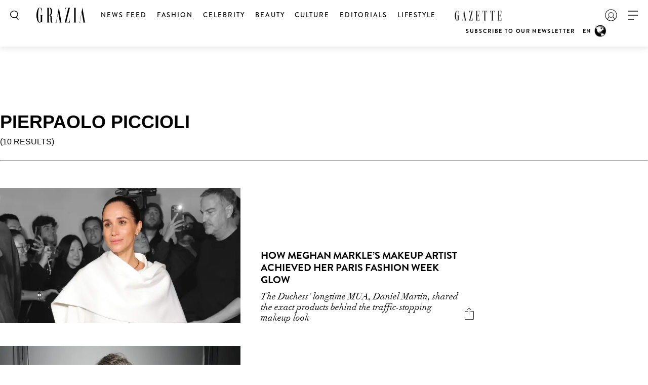

--- FILE ---
content_type: text/html; charset=UTF-8
request_url: https://graziamagazine.com/us/search/?search=Pierpaolo%20Piccioli&tags=Pierpaolo%20Piccioli
body_size: 16486
content:
<!DOCTYPE html>
<html lang="en-US">
<head>
	<meta charset="UTF-8">
	<meta name="viewport" content="width=device-width, initial-scale=1, maximum-scale=1, user-scalable=0">
	<meta name="645093916001-3g7rmnudp0pilfqs683iremnlhs2bpha.apps.googleusercontent.com">
	<meta name="google-signin-client_id" content="645093916001-3g7rmnudp0pilfqs683iremnlhs2bpha.apps.googleusercontent.com">
		
		<script type="text/javascript">
			!function(a){var b=/iPhone/i,c=/iPod/i,d=/iPad/i,e=/(?=.*\bAndroid\b)(?=.*\bMobile\b)/i,f=/Android/i,g=/(?=.*\bAndroid\b)(?=.*\bSD4930UR\b)/i,h=/(?=.*\bAndroid\b)(?=.*\b(?:KFOT|KFTT|KFJWI|KFJWA|KFSOWI|KFTHWI|KFTHWA|KFAPWI|KFAPWA|KFARWI|KFASWI|KFSAWI|KFSAWA)\b)/i,i=/IEMobile/i,j=/(?=.*\bWindows\b)(?=.*\bARM\b)/i,k=/BlackBerry/i,l=/BB10/i,m=/Opera Mini/i,n=/(CriOS|Chrome)(?=.*\bMobile\b)/i,o=/(?=.*\bFirefox\b)(?=.*\bMobile\b)/i,p=new RegExp("(?:Nexus 7|BNTV250|Kindle Fire|Silk|GT-P1000)","i"),q=function(a,b){return a.test(b)},r=function(a){var r=a||navigator.userAgent,s=r.split("[FBAN");return"undefined"!=typeof s[1]&&(r=s[0]),this.apple={phone:q(b,r),ipod:q(c,r),tablet:!q(b,r)&&q(d,r),device:q(b,r)||q(c,r)||q(d,r)},this.amazon={phone:q(g,r),tablet:!q(g,r)&&q(h,r),device:q(g,r)||q(h,r)},this.android={phone:q(g,r)||q(e,r),tablet:!q(g,r)&&!q(e,r)&&(q(h,r)||q(f,r)),device:q(g,r)||q(h,r)||q(e,r)||q(f,r)},this.windows={phone:q(i,r),tablet:q(j,r),device:q(i,r)||q(j,r)},this.other={blackberry:q(k,r),blackberry10:q(l,r),opera:q(m,r),firefox:q(o,r),chrome:q(n,r),device:q(k,r)||q(l,r)||q(m,r)||q(o,r)||q(n,r)},this.seven_inch=q(p,r),this.any=this.apple.device||this.android.device||this.windows.device||this.other.device||this.seven_inch,this.phone=this.apple.phone||this.android.phone||this.windows.phone,this.tablet=this.apple.tablet||this.android.tablet||this.windows.tablet,"undefined"==typeof window?this:void 0},s=function(){var a=new r;return a.Class=r,a};"undefined"!=typeof module&&module.exports&&"undefined"==typeof window?module.exports=r:"undefined"!=typeof module&&module.exports&&"undefined"!=typeof window?module.exports=s():"function"==typeof define&&define.amd?define("isMobile",[],a.isMobile=s()):a.isMobile=s()}(this);
			if(isMobile.phone) {
				is_mobile = true;
				is_tablet = false;
				is_desktop = false;
			} else if(isMobile.tablet) {
				is_mobile = false;
				is_tablet = true;
				is_desktop = false;
			} else {
				is_mobile = false;
				is_tablet = false;
				is_desktop = true;
			}
		</script>
			<script>
		var counter = 1;
		// Load GPT asynchronously
		var googletag = googletag || {};
		googletag.cmd = googletag.cmd || [];
		(function() {
			var gads = document.createElement("script");
			gads.async = true;
			gads.type = "text/javascript";
			gads.onload = function(){console.log('GAM LOADED');};
			var useSSL = "https:" == document.location.protocol;
			gads.src = (useSSL ? "https:" : "http:") +
			"//www.googletagservices.com/tag/js/gpt.js";
			var node = document.getElementsByTagName("script")[0];
			node.parentNode.insertBefore(gads, node);
		})();
	</script>
		<!-- Global site tag (gtag.js) - Google Analytics -->
	<script async src="https://www.googletagmanager.com/gtag/js?id=369357798"></script>	<script>
		window.dataLayer = window.dataLayer || [];
		function gtag(){dataLayer.push(arguments);}
		gtag('js', new Date());
		gtag( 'config', '369357798' );
	</script>

				<!-- Google Tag Manager -->
			<script>(function(w,d,s,l,i){w[l]=w[l]||[];w[l].push({'gtm.start':
						new Date().getTime(),event:'gtm.js'});var f=d.getElementsByTagName(s)[0],
					j=d.createElement(s),dl=l!='dataLayer'?'&l='+l:'';j.async=true;j.src=
					'https://www.googletagmanager.com/gtm.js?id='+i+dl;f.parentNode.insertBefore(j,f);
				})(window,document,'script','dataLayer','GTM-MTMZ547');</script>
			<!-- End Google Tag Manager -->

			<!-- Google Tag Manager -->
			<script>(function(w,d,s,l,i){w[l]=w[l]||[];w[l].push({'gtm.start':
					new Date().getTime(),event:'gtm.js'});var f=d.getElementsByTagName(s)[0],
					j=d.createElement(s),dl=l!='dataLayer'?'&l='+l:'';j.async=true;j.src=
					'https://www.googletagmanager.com/gtm.js?id='+i+dl;f.parentNode.insertBefore(j,f);
					})(window,document,'script','dataLayer','GTM-PZCXJSR');</script>
			<!-- End Google Tag Manager -->
			<meta name='robots' content='index, follow, max-image-preview:large, max-snippet:-1, max-video-preview:-1' />

	<!-- This site is optimized with the Yoast SEO Premium plugin v18.5 (Yoast SEO v20.4) - https://yoast.com/wordpress/plugins/seo/ -->
	<title>Search - Grazia USA</title>
	<link rel="canonical" href="https://graziamagazine.com/us/search/" />
	<meta property="og:locale" content="en_US" />
	<meta property="og:type" content="article" />
	<meta property="og:title" content="Search" />
	<meta property="og:url" content="https://graziamagazine.com/us/search/" />
	<meta property="og:site_name" content="Grazia USA" />
	<meta name="twitter:card" content="summary_large_image" />
	<script type="application/ld+json" class="yoast-schema-graph">{"@context":"https://schema.org","@graph":[{"@type":"WebPage","@id":"https://graziamagazine.com/us/search/","url":"https://graziamagazine.com/us/search/","name":"Search - Grazia USA","isPartOf":{"@id":"https://graziamagazine.com/us/#website"},"datePublished":"2020-10-04T05:42:09+00:00","dateModified":"2020-10-04T05:42:09+00:00","breadcrumb":{"@id":"https://graziamagazine.com/us/search/#breadcrumb"},"inLanguage":"en-US","potentialAction":[{"@type":"ReadAction","target":["https://graziamagazine.com/us/search/"]}]},{"@type":"BreadcrumbList","@id":"https://graziamagazine.com/us/search/#breadcrumb","itemListElement":[{"@type":"ListItem","position":1,"name":"Home","item":"https://graziamagazine.com/us/"},{"@type":"ListItem","position":2,"name":"Search"}]},{"@type":"WebSite","@id":"https://graziamagazine.com/us/#website","url":"https://graziamagazine.com/us/","name":"Grazia USA","description":"Driving tastemakers in Fashion, Beauty and Culture","potentialAction":[{"@type":"SearchAction","target":{"@type":"EntryPoint","urlTemplate":"https://graziamagazine.com/us/?s={search_term_string}"},"query-input":"required name=search_term_string"}],"inLanguage":"en-US"}]}</script>
	<!-- / Yoast SEO Premium plugin. -->


<link rel='dns-prefetch' href='//graziamagazine.com' />
<link rel='dns-prefetch' href='//stats.wp.com' />
<link rel='dns-prefetch' href='//fonts.googleapis.com' />
<link rel='dns-prefetch' href='//cdn-images.mailchimp.com' />
			<link rel="canonical" href="https://graziamagazine.com/us/search/" />
				<meta property="fb:app_id" content="754692524661821" />
				<meta property="og:url" content="https://graziamagazine.com/us/search/">
							<meta property="og:image" content="">
		<meta name="twitter:image:src" content="">
		<script type="text/javascript">
/* <![CDATA[ */
window._wpemojiSettings = {"baseUrl":"https:\/\/s.w.org\/images\/core\/emoji\/14.0.0\/72x72\/","ext":".png","svgUrl":"https:\/\/s.w.org\/images\/core\/emoji\/14.0.0\/svg\/","svgExt":".svg","source":{"concatemoji":"https:\/\/graziamagazine.com\/us\/wp-includes\/js\/wp-emoji-release.min.js?ver=6.4.1"}};
/*! This file is auto-generated */
!function(i,n){var o,s,e;function c(e){try{var t={supportTests:e,timestamp:(new Date).valueOf()};sessionStorage.setItem(o,JSON.stringify(t))}catch(e){}}function p(e,t,n){e.clearRect(0,0,e.canvas.width,e.canvas.height),e.fillText(t,0,0);var t=new Uint32Array(e.getImageData(0,0,e.canvas.width,e.canvas.height).data),r=(e.clearRect(0,0,e.canvas.width,e.canvas.height),e.fillText(n,0,0),new Uint32Array(e.getImageData(0,0,e.canvas.width,e.canvas.height).data));return t.every(function(e,t){return e===r[t]})}function u(e,t,n){switch(t){case"flag":return n(e,"\ud83c\udff3\ufe0f\u200d\u26a7\ufe0f","\ud83c\udff3\ufe0f\u200b\u26a7\ufe0f")?!1:!n(e,"\ud83c\uddfa\ud83c\uddf3","\ud83c\uddfa\u200b\ud83c\uddf3")&&!n(e,"\ud83c\udff4\udb40\udc67\udb40\udc62\udb40\udc65\udb40\udc6e\udb40\udc67\udb40\udc7f","\ud83c\udff4\u200b\udb40\udc67\u200b\udb40\udc62\u200b\udb40\udc65\u200b\udb40\udc6e\u200b\udb40\udc67\u200b\udb40\udc7f");case"emoji":return!n(e,"\ud83e\udef1\ud83c\udffb\u200d\ud83e\udef2\ud83c\udfff","\ud83e\udef1\ud83c\udffb\u200b\ud83e\udef2\ud83c\udfff")}return!1}function f(e,t,n){var r="undefined"!=typeof WorkerGlobalScope&&self instanceof WorkerGlobalScope?new OffscreenCanvas(300,150):i.createElement("canvas"),a=r.getContext("2d",{willReadFrequently:!0}),o=(a.textBaseline="top",a.font="600 32px Arial",{});return e.forEach(function(e){o[e]=t(a,e,n)}),o}function t(e){var t=i.createElement("script");t.src=e,t.defer=!0,i.head.appendChild(t)}"undefined"!=typeof Promise&&(o="wpEmojiSettingsSupports",s=["flag","emoji"],n.supports={everything:!0,everythingExceptFlag:!0},e=new Promise(function(e){i.addEventListener("DOMContentLoaded",e,{once:!0})}),new Promise(function(t){var n=function(){try{var e=JSON.parse(sessionStorage.getItem(o));if("object"==typeof e&&"number"==typeof e.timestamp&&(new Date).valueOf()<e.timestamp+604800&&"object"==typeof e.supportTests)return e.supportTests}catch(e){}return null}();if(!n){if("undefined"!=typeof Worker&&"undefined"!=typeof OffscreenCanvas&&"undefined"!=typeof URL&&URL.createObjectURL&&"undefined"!=typeof Blob)try{var e="postMessage("+f.toString()+"("+[JSON.stringify(s),u.toString(),p.toString()].join(",")+"));",r=new Blob([e],{type:"text/javascript"}),a=new Worker(URL.createObjectURL(r),{name:"wpTestEmojiSupports"});return void(a.onmessage=function(e){c(n=e.data),a.terminate(),t(n)})}catch(e){}c(n=f(s,u,p))}t(n)}).then(function(e){for(var t in e)n.supports[t]=e[t],n.supports.everything=n.supports.everything&&n.supports[t],"flag"!==t&&(n.supports.everythingExceptFlag=n.supports.everythingExceptFlag&&n.supports[t]);n.supports.everythingExceptFlag=n.supports.everythingExceptFlag&&!n.supports.flag,n.DOMReady=!1,n.readyCallback=function(){n.DOMReady=!0}}).then(function(){return e}).then(function(){var e;n.supports.everything||(n.readyCallback(),(e=n.source||{}).concatemoji?t(e.concatemoji):e.wpemoji&&e.twemoji&&(t(e.twemoji),t(e.wpemoji)))}))}((window,document),window._wpemojiSettings);
/* ]]> */
</script>
<style id='wp-emoji-styles-inline-css' type='text/css'>

	img.wp-smiley, img.emoji {
		display: inline !important;
		border: none !important;
		box-shadow: none !important;
		height: 1em !important;
		width: 1em !important;
		margin: 0 0.07em !important;
		vertical-align: -0.1em !important;
		background: none !important;
		padding: 0 !important;
	}
</style>
<link rel='stylesheet' id='wp-block-library-css' href='https://graziamagazine.com/us/wp-includes/css/dist/block-library/style.min.css?ver=6.4.1' type='text/css' media='all' />
<style id='wp-block-library-inline-css' type='text/css'>
.has-text-align-justify{text-align:justify;}
</style>
<link rel='stylesheet' id='mediaelement-css' href='https://graziamagazine.com/us/wp-includes/js/mediaelement/mediaelementplayer-legacy.min.css?ver=4.2.17' type='text/css' media='all' />
<link rel='stylesheet' id='wp-mediaelement-css' href='https://graziamagazine.com/us/wp-includes/js/mediaelement/wp-mediaelement.min.css?ver=6.4.1' type='text/css' media='all' />
<style id='elasticpress-related-posts-style-inline-css' type='text/css'>
.editor-styles-wrapper .wp-block-elasticpress-related-posts ul,.wp-block-elasticpress-related-posts ul{list-style-type:none;padding:0}.editor-styles-wrapper .wp-block-elasticpress-related-posts ul li a>div{display:inline}

</style>
<link rel='stylesheet' id='bb-tcs-editor-style-shared-css' href='https://graziamagazine.com/us/wp-content/themes/grazia/editor-style-shared.css' type='text/css' media='all' />
<style id='classic-theme-styles-inline-css' type='text/css'>
/*! This file is auto-generated */
.wp-block-button__link{color:#fff;background-color:#32373c;border-radius:9999px;box-shadow:none;text-decoration:none;padding:calc(.667em + 2px) calc(1.333em + 2px);font-size:1.125em}.wp-block-file__button{background:#32373c;color:#fff;text-decoration:none}
</style>
<style id='global-styles-inline-css' type='text/css'>
body{--wp--preset--color--black: #000000;--wp--preset--color--cyan-bluish-gray: #abb8c3;--wp--preset--color--white: #ffffff;--wp--preset--color--pale-pink: #f78da7;--wp--preset--color--vivid-red: #cf2e2e;--wp--preset--color--luminous-vivid-orange: #ff6900;--wp--preset--color--luminous-vivid-amber: #fcb900;--wp--preset--color--light-green-cyan: #7bdcb5;--wp--preset--color--vivid-green-cyan: #00d084;--wp--preset--color--pale-cyan-blue: #8ed1fc;--wp--preset--color--vivid-cyan-blue: #0693e3;--wp--preset--color--vivid-purple: #9b51e0;--wp--preset--gradient--vivid-cyan-blue-to-vivid-purple: linear-gradient(135deg,rgba(6,147,227,1) 0%,rgb(155,81,224) 100%);--wp--preset--gradient--light-green-cyan-to-vivid-green-cyan: linear-gradient(135deg,rgb(122,220,180) 0%,rgb(0,208,130) 100%);--wp--preset--gradient--luminous-vivid-amber-to-luminous-vivid-orange: linear-gradient(135deg,rgba(252,185,0,1) 0%,rgba(255,105,0,1) 100%);--wp--preset--gradient--luminous-vivid-orange-to-vivid-red: linear-gradient(135deg,rgba(255,105,0,1) 0%,rgb(207,46,46) 100%);--wp--preset--gradient--very-light-gray-to-cyan-bluish-gray: linear-gradient(135deg,rgb(238,238,238) 0%,rgb(169,184,195) 100%);--wp--preset--gradient--cool-to-warm-spectrum: linear-gradient(135deg,rgb(74,234,220) 0%,rgb(151,120,209) 20%,rgb(207,42,186) 40%,rgb(238,44,130) 60%,rgb(251,105,98) 80%,rgb(254,248,76) 100%);--wp--preset--gradient--blush-light-purple: linear-gradient(135deg,rgb(255,206,236) 0%,rgb(152,150,240) 100%);--wp--preset--gradient--blush-bordeaux: linear-gradient(135deg,rgb(254,205,165) 0%,rgb(254,45,45) 50%,rgb(107,0,62) 100%);--wp--preset--gradient--luminous-dusk: linear-gradient(135deg,rgb(255,203,112) 0%,rgb(199,81,192) 50%,rgb(65,88,208) 100%);--wp--preset--gradient--pale-ocean: linear-gradient(135deg,rgb(255,245,203) 0%,rgb(182,227,212) 50%,rgb(51,167,181) 100%);--wp--preset--gradient--electric-grass: linear-gradient(135deg,rgb(202,248,128) 0%,rgb(113,206,126) 100%);--wp--preset--gradient--midnight: linear-gradient(135deg,rgb(2,3,129) 0%,rgb(40,116,252) 100%);--wp--preset--font-size--small: 13px;--wp--preset--font-size--medium: 20px;--wp--preset--font-size--large: 36px;--wp--preset--font-size--x-large: 42px;--wp--preset--spacing--20: 0.44rem;--wp--preset--spacing--30: 0.67rem;--wp--preset--spacing--40: 1rem;--wp--preset--spacing--50: 1.5rem;--wp--preset--spacing--60: 2.25rem;--wp--preset--spacing--70: 3.38rem;--wp--preset--spacing--80: 5.06rem;--wp--preset--shadow--natural: 6px 6px 9px rgba(0, 0, 0, 0.2);--wp--preset--shadow--deep: 12px 12px 50px rgba(0, 0, 0, 0.4);--wp--preset--shadow--sharp: 6px 6px 0px rgba(0, 0, 0, 0.2);--wp--preset--shadow--outlined: 6px 6px 0px -3px rgba(255, 255, 255, 1), 6px 6px rgba(0, 0, 0, 1);--wp--preset--shadow--crisp: 6px 6px 0px rgba(0, 0, 0, 1);}:where(.is-layout-flex){gap: 0.5em;}:where(.is-layout-grid){gap: 0.5em;}body .is-layout-flow > .alignleft{float: left;margin-inline-start: 0;margin-inline-end: 2em;}body .is-layout-flow > .alignright{float: right;margin-inline-start: 2em;margin-inline-end: 0;}body .is-layout-flow > .aligncenter{margin-left: auto !important;margin-right: auto !important;}body .is-layout-constrained > .alignleft{float: left;margin-inline-start: 0;margin-inline-end: 2em;}body .is-layout-constrained > .alignright{float: right;margin-inline-start: 2em;margin-inline-end: 0;}body .is-layout-constrained > .aligncenter{margin-left: auto !important;margin-right: auto !important;}body .is-layout-constrained > :where(:not(.alignleft):not(.alignright):not(.alignfull)){max-width: var(--wp--style--global--content-size);margin-left: auto !important;margin-right: auto !important;}body .is-layout-constrained > .alignwide{max-width: var(--wp--style--global--wide-size);}body .is-layout-flex{display: flex;}body .is-layout-flex{flex-wrap: wrap;align-items: center;}body .is-layout-flex > *{margin: 0;}body .is-layout-grid{display: grid;}body .is-layout-grid > *{margin: 0;}:where(.wp-block-columns.is-layout-flex){gap: 2em;}:where(.wp-block-columns.is-layout-grid){gap: 2em;}:where(.wp-block-post-template.is-layout-flex){gap: 1.25em;}:where(.wp-block-post-template.is-layout-grid){gap: 1.25em;}.has-black-color{color: var(--wp--preset--color--black) !important;}.has-cyan-bluish-gray-color{color: var(--wp--preset--color--cyan-bluish-gray) !important;}.has-white-color{color: var(--wp--preset--color--white) !important;}.has-pale-pink-color{color: var(--wp--preset--color--pale-pink) !important;}.has-vivid-red-color{color: var(--wp--preset--color--vivid-red) !important;}.has-luminous-vivid-orange-color{color: var(--wp--preset--color--luminous-vivid-orange) !important;}.has-luminous-vivid-amber-color{color: var(--wp--preset--color--luminous-vivid-amber) !important;}.has-light-green-cyan-color{color: var(--wp--preset--color--light-green-cyan) !important;}.has-vivid-green-cyan-color{color: var(--wp--preset--color--vivid-green-cyan) !important;}.has-pale-cyan-blue-color{color: var(--wp--preset--color--pale-cyan-blue) !important;}.has-vivid-cyan-blue-color{color: var(--wp--preset--color--vivid-cyan-blue) !important;}.has-vivid-purple-color{color: var(--wp--preset--color--vivid-purple) !important;}.has-black-background-color{background-color: var(--wp--preset--color--black) !important;}.has-cyan-bluish-gray-background-color{background-color: var(--wp--preset--color--cyan-bluish-gray) !important;}.has-white-background-color{background-color: var(--wp--preset--color--white) !important;}.has-pale-pink-background-color{background-color: var(--wp--preset--color--pale-pink) !important;}.has-vivid-red-background-color{background-color: var(--wp--preset--color--vivid-red) !important;}.has-luminous-vivid-orange-background-color{background-color: var(--wp--preset--color--luminous-vivid-orange) !important;}.has-luminous-vivid-amber-background-color{background-color: var(--wp--preset--color--luminous-vivid-amber) !important;}.has-light-green-cyan-background-color{background-color: var(--wp--preset--color--light-green-cyan) !important;}.has-vivid-green-cyan-background-color{background-color: var(--wp--preset--color--vivid-green-cyan) !important;}.has-pale-cyan-blue-background-color{background-color: var(--wp--preset--color--pale-cyan-blue) !important;}.has-vivid-cyan-blue-background-color{background-color: var(--wp--preset--color--vivid-cyan-blue) !important;}.has-vivid-purple-background-color{background-color: var(--wp--preset--color--vivid-purple) !important;}.has-black-border-color{border-color: var(--wp--preset--color--black) !important;}.has-cyan-bluish-gray-border-color{border-color: var(--wp--preset--color--cyan-bluish-gray) !important;}.has-white-border-color{border-color: var(--wp--preset--color--white) !important;}.has-pale-pink-border-color{border-color: var(--wp--preset--color--pale-pink) !important;}.has-vivid-red-border-color{border-color: var(--wp--preset--color--vivid-red) !important;}.has-luminous-vivid-orange-border-color{border-color: var(--wp--preset--color--luminous-vivid-orange) !important;}.has-luminous-vivid-amber-border-color{border-color: var(--wp--preset--color--luminous-vivid-amber) !important;}.has-light-green-cyan-border-color{border-color: var(--wp--preset--color--light-green-cyan) !important;}.has-vivid-green-cyan-border-color{border-color: var(--wp--preset--color--vivid-green-cyan) !important;}.has-pale-cyan-blue-border-color{border-color: var(--wp--preset--color--pale-cyan-blue) !important;}.has-vivid-cyan-blue-border-color{border-color: var(--wp--preset--color--vivid-cyan-blue) !important;}.has-vivid-purple-border-color{border-color: var(--wp--preset--color--vivid-purple) !important;}.has-vivid-cyan-blue-to-vivid-purple-gradient-background{background: var(--wp--preset--gradient--vivid-cyan-blue-to-vivid-purple) !important;}.has-light-green-cyan-to-vivid-green-cyan-gradient-background{background: var(--wp--preset--gradient--light-green-cyan-to-vivid-green-cyan) !important;}.has-luminous-vivid-amber-to-luminous-vivid-orange-gradient-background{background: var(--wp--preset--gradient--luminous-vivid-amber-to-luminous-vivid-orange) !important;}.has-luminous-vivid-orange-to-vivid-red-gradient-background{background: var(--wp--preset--gradient--luminous-vivid-orange-to-vivid-red) !important;}.has-very-light-gray-to-cyan-bluish-gray-gradient-background{background: var(--wp--preset--gradient--very-light-gray-to-cyan-bluish-gray) !important;}.has-cool-to-warm-spectrum-gradient-background{background: var(--wp--preset--gradient--cool-to-warm-spectrum) !important;}.has-blush-light-purple-gradient-background{background: var(--wp--preset--gradient--blush-light-purple) !important;}.has-blush-bordeaux-gradient-background{background: var(--wp--preset--gradient--blush-bordeaux) !important;}.has-luminous-dusk-gradient-background{background: var(--wp--preset--gradient--luminous-dusk) !important;}.has-pale-ocean-gradient-background{background: var(--wp--preset--gradient--pale-ocean) !important;}.has-electric-grass-gradient-background{background: var(--wp--preset--gradient--electric-grass) !important;}.has-midnight-gradient-background{background: var(--wp--preset--gradient--midnight) !important;}.has-small-font-size{font-size: var(--wp--preset--font-size--small) !important;}.has-medium-font-size{font-size: var(--wp--preset--font-size--medium) !important;}.has-large-font-size{font-size: var(--wp--preset--font-size--large) !important;}.has-x-large-font-size{font-size: var(--wp--preset--font-size--x-large) !important;}
.wp-block-navigation a:where(:not(.wp-element-button)){color: inherit;}
:where(.wp-block-post-template.is-layout-flex){gap: 1.25em;}:where(.wp-block-post-template.is-layout-grid){gap: 1.25em;}
:where(.wp-block-columns.is-layout-flex){gap: 2em;}:where(.wp-block-columns.is-layout-grid){gap: 2em;}
.wp-block-pullquote{font-size: 1.5em;line-height: 1.6;}
</style>
<link crossorigin="anonymous" rel='stylesheet' id='google_fonts-css' href='//fonts.googleapis.com/css?family=EB+Garamond&#038;subset=latin,latin-ext' type='text/css' media='all' />
<link rel='stylesheet' id='grazia-style-css' href='https://graziamagazine.com/us/wp-content/themes/grazia/style.css?ver=6.4.1' type='text/css' media='all' />
<link rel='stylesheet' id='mailchimp-css' href='https://cdn-images.mailchimp.com/embedcode/classic-10_7.css?ver=10.7' type='text/css' media='all' />
<link rel='stylesheet' id='mCustomScrollbar-css' href='https://graziamagazine.com/us/wp-content/themes/grazia/assets/css/jquery.mCustomScrollbar.css?ver=110' type='text/css' media='all' />
<link rel='stylesheet' id='grazia-main-css' href='https://graziamagazine.com/us/wp-content/themes/grazia/assets/css/main.css?ver=110' type='text/css' media='all' />
<link rel='stylesheet' id='grazia-icon-homepage-css' href='https://graziamagazine.com/us/wp-content/themes/grazia/assets/css/icon-homepage.css?ver=110' type='text/css' media='all' />
<link rel='stylesheet' id='grazia-editor-css-css' href='https://graziamagazine.com/us/wp-content/themes/grazia/assets/editorcss/editor.css?ver=110' type='text/css' media='all' />
<link rel='stylesheet' id='elasticpress-facets-css' href='https://graziamagazine.com/us/wp-content/plugins/elasticpress/dist/css/facets-styles.css?ver=7d568203f3965dc85d8a' type='text/css' media='all' />
<link rel='stylesheet' id='aurora-heatmap-css' href='https://graziamagazine.com/us/wp-content/plugins/aurora-heatmap/style.css?ver=1.5.4' type='text/css' media='all' />
<script type="text/javascript" src="https://graziamagazine.com/us/wp-content/themes/grazia/assets/external/jwplayer.js?ver=6.4.1" id="jwppp-library-js"></script>
<script type="text/javascript" id="jwppp-licence-js-extra">
/* <![CDATA[ */
var data = {"licence":"Ib75fF\/rlxNmXREKJfEawwcS9NyDHA1UZkX9RSPifMVNyDJu"};
/* ]]> */
</script>
<script type="text/javascript" src="https://graziamagazine.com/us/wp-content/plugins/jw-player-7-for-wp-premium/js/jwppp-licence.js?ver=6.4.1" id="jwppp-licence-js"></script>
<script src="https://graziamagazine.com/us/wp-includes/js/dist/vendor/wp-polyfill-inert.min.js?ver=3.1.2" defer="defer" type="text/javascript"></script>
<script src="https://graziamagazine.com/us/wp-includes/js/dist/vendor/regenerator-runtime.min.js?ver=0.14.0" defer="defer" type="text/javascript"></script>
<script src="https://graziamagazine.com/us/wp-includes/js/dist/vendor/wp-polyfill.min.js?ver=3.15.0" defer="defer" type="text/javascript"></script>
<script src="https://graziamagazine.com/us/wp-includes/js/dist/hooks.min.js?ver=c6aec9a8d4e5a5d543a1" defer="defer" type="text/javascript"></script>
<script src="https://graziamagazine.com/us/wp-includes/js/dist/i18n.min.js?ver=7701b0c3857f914212ef" defer="defer" type="text/javascript"></script>
<script src="https://graziamagazine.com/us/wp-content/plugins/jetpack/jetpack_vendor/automattic/jetpack-assets/build/i18n-loader.js?minify=true&ver=ee939953aa2115e2ca59" defer="defer" type="text/javascript"></script>
<script type="text/javascript" id="jquery-core-js-extra">
/* <![CDATA[ */
var rw_addon_settings_js = {"addon_uri":"https:\/\/graziamagazine.com\/us\/wp-content\/plugins\/rw-addons\/","modules":["fpvideo"],"module_dir_uri":"https:\/\/graziamagazine.com\/us\/wp-content\/plugins\/rw-addons\/modules\/","SITE_SCHEME":"https"};
/* ]]> */
</script>
<script src="https://graziamagazine.com/us/wp-includes/js/jquery/jquery.min.js?ver=3.7.1" defer="defer" type="text/javascript"></script>
<script src="https://graziamagazine.com/us/wp-includes/js/jquery/jquery-migrate.min.js?ver=3.4.1" defer="defer" type="text/javascript"></script>
<script src="https://graziamagazine.com/us/wp-content/plugins/aurora-heatmap/js/mobile-detect.min.js?ver=1.4.4" defer="defer" type="text/javascript"></script>
<script type="text/javascript" id="aurora-heatmap-reporter-js-extra">
/* <![CDATA[ */
var aurora_heatmap_reporter = {"ajax_url":"https:\/\/graziamagazine.com\/us\/wp-admin\/admin-ajax.php","action":"aurora_heatmap","interval":"10","stacks":"10","reports":"click_pc,click_mobile","debug":"0","ajax_delay_time":"3000"};
/* ]]> */
</script>
<script src="https://graziamagazine.com/us/wp-content/plugins/aurora-heatmap/js/reporter.js?ver=1.5.4" defer="defer" type="text/javascript"></script>
<link rel="https://api.w.org/" href="https://graziamagazine.com/us/wp-json/" /><link rel="alternate" type="application/json" href="https://graziamagazine.com/us/wp-json/wp/v2/pages/2381" /><link rel="EditURI" type="application/rsd+xml" title="RSD" href="https://graziamagazine.com/us/xmlrpc.php?rsd" />
<meta name="generator" content="WordPress 6.4.1" />
<link rel='shortlink' href='https://graziamagazine.com/us/?p=2381' />
<link rel="alternate" type="application/json+oembed" href="https://graziamagazine.com/us/wp-json/oembed/1.0/embed?url=https%3A%2F%2Fgraziamagazine.com%2Fus%2Fsearch%2F" />
<link rel="alternate" type="text/xml+oembed" href="https://graziamagazine.com/us/wp-json/oembed/1.0/embed?url=https%3A%2F%2Fgraziamagazine.com%2Fus%2Fsearch%2F&#038;format=xml" />
<!-- Stream WordPress user activity plugin v3.9.2 -->
	<style>img#wpstats{display:none}</style>
				<script type='text/javascript'>
			window.googletag = window.googletag || {cmd: []};
			window.reworldAd = window.reworldAd || {que: []};
			window.reworldAdUtils = window.reworldAdUtils || {que: []};

			googletag.cmd.push(function() {
				
				googletag.defineOutOfPageSlot('/46980923/Grazia-US/organic/others/intertitiel','grazia_intertitiel-0').addService(googletag.pubads());

				googletag.pubads().disableInitialLoad();
				googletag.pubads().enableSingleRequest();
				googletag.pubads().enableAsyncRendering();
				googletag.pubads().collapseEmptyDivs();
				googletag.enableServices();

				reworldAd.que.push(function() {
					reworldAd.refresh();
					reworldAdUtils.que.push(function() {
						reworldAdUtils.setPrebidUtilsConfig({
							adUnit: '/46980923/Grazia-US/organic/others',
							targeting: {"contentTitle":"Search","safetyKeywords":"","author":"","metaKeywords":"","contentType":"Listing Page","contentSite":"graziamagazine.com\/us","category":[""],"customAdString":"","postID":2381,"userRoles":[],"primarycat":"search"}
						});
											});
				});
				
			});
		</script>
		<script defer src="https://users.api.jeeng.com/users/domains/yAz2agkG8A/sdk/"></script><script> window.rw_cheetah = {"u2":{"options":{"ajax_url":"\/us\/"}}};</script>    <script src="https://cdn.by.wonderpush.com/sdk/1.1/wonderpush-loader.min.js" async></script>
    <script>
      window.WonderPush = window.WonderPush || [];
      {
        var initOptions = {
          webKey: "ffcf88d7c48a95e4fa3ac061299e7d6c2724ca378b38753f1cf66a3faa248be9",
          userId: null,
          customDomain: "https://graziamagazine.com/us/wp-content/plugins/wonderpush-web-push-notifications/assets/sdk/",
          frameUrl: "wp.html",
        };
                WonderPush.push(["init", initOptions]);
      }
          </script>
    <!-- There is no amphtml version available for this URL. -->        <script async src="https://boot.pbstck.com/v1/tag/88732308-6de0-4584-a164-dedb31152f01"></script>
<link rel="icon" href="https://graziamagazine.com/us/wp-content/uploads/sites/15/2020/10/cropped-graziaUSAsiteicon-32x32.jpg" sizes="32x32" />
<link rel="icon" href="https://graziamagazine.com/us/wp-content/uploads/sites/15/2020/10/cropped-graziaUSAsiteicon-192x192.jpg" sizes="192x192" />
<link rel="apple-touch-icon" href="https://graziamagazine.com/us/wp-content/uploads/sites/15/2020/10/cropped-graziaUSAsiteicon-180x180.jpg" />
<meta name="msapplication-TileImage" content="https://graziamagazine.com/us/wp-content/uploads/sites/15/2020/10/cropped-graziaUSAsiteicon-270x270.jpg" />
		<style type="text/css" id="wp-custom-css">
			.fs-images .item-wrap {opacity: 1;}

div[data-isempty="true"] {display:block;}		</style>
					<script type='text/javascript'>
				var domain = 'graziamagazine.com';
				var chartbeat_author = '';
				var chartbeat_section = '';
					(function() {
						/** CONFIGURATION START **/
						var _sf_async_config = window._sf_async_config = (window._sf_async_config || {});
						_sf_async_config.uid = 66224;
						_sf_async_config.domain = domain;
						_sf_async_config.flickerControl = false;
						_sf_async_config.useCanonical = true;
						_sf_async_config.useCanonicalDomain = true;
						_sf_async_config.sections = chartbeat_section;
						_sf_async_config.authors = chartbeat_author;
						/** CONFIGURATION END **/
						function loadChartbeat() {
							var e = document.createElement('script');
							var n = document.getElementsByTagName('script')[0];
							e.type = 'text/javascript';
							e.async = true;
							e.src = 'https://static.chartbeat.com/js/chartbeat.js';
							n.parentNode.insertBefore(e, n);
						}
						loadChartbeat();
					})();
			</script>
				<script async src="https://static.chartbeat.com/js/chartbeat_mab.js"></script> 			<link rel="icon" href="https://graziamagazine.com/us/wp-content/themes/grazia/assets/images/favicons/favicon.ico">

</head>
<body class="page-template page-template-page-templates page-template-template-search page-template-page-templatestemplate-search-php page page-id-2381 pushdown-ads jps-theme-grazia">
				<!-- Google Tag Manager (noscript) -->
			<noscript><iframe src="https://www.googletagmanager.com/ns.html?id=GTM-MTMZ547" height="0" width="0" style="display:none;visibility:hidden"></iframe></noscript>
			<!-- End Google Tag Manager (noscript) -->

			<!-- Google Tag Manager (noscript) -->
			<noscript><iframe src="https://www.googletagmanager.com/ns.html?id=GTM-PZCXJSR"
					height="0" width="0" style="display:none;visibility:hidden"></iframe></noscript>
			<!-- End Google Tag Manager (noscript) -->
			<div id="grazia_intertitiel-0" class="dfp-ads center main-ad" data-is-ad="true"></div>
	<div id="wrapper">
		<header id="header" class="changes-class">

			<div class="top-container">
				<div class="header-ad-container">
					<div class='manual_spacer'>
						<div class='item float use_manual'>
							<div id="grazia_pushdown_ads-0" class="dfp-ads center main-ad" data-is-ad="true"></div>						</div>
					</div>
				</div>
			</div>
			<div class="header-wrap">
				<div class="search-form-block">
					<a href="#" class="search-btn">Search</a>
					<div class="form-wrap">
						<form class="search-form" action="https://graziamagazine.com/us/search/">
							<input  data-auto-nonce="f00b82edc1"  id="search" type="search" placeholder="What are you looking for?" name="search" required>
							<input type="submit" id="submit">
						</form>
						<a href="#" class="btn-close"><span>X</span></a>
					</div>
				</div>

				<div class="logo">
    <a href="https://graziamagazine.com/us/">
        <img src="https://graziamagazine.com/us/wp-content/uploads/sites/15/2020/10/GRAZIA_logo_SVGversion-1.svg" class="attachment-full size-full" alt="" decoding="async" />    </a>
</div>				<nav id="nav">
					<div class="nav main-nav-menu left">
						<ul id="menu-top-nav-left" class="menu"><li id="menu-item-8753" class="menu-item menu-item-type-taxonomy menu-item-object-category menu-item-8753"><a href="https://graziamagazine.com/us/daily-edit/">News Feed</a></li>
<li id="menu-item-2313" class="menu-item menu-item-type-taxonomy menu-item-object-category menu-item-2313"><a href="https://graziamagazine.com/us/daily-edit/fashion/">Fashion</a></li>
<li id="menu-item-2314" class="menu-item menu-item-type-taxonomy menu-item-object-category menu-item-2314"><a href="https://graziamagazine.com/us/daily-edit/celebrity-news/">Celebrity</a></li>
<li id="menu-item-2315" class="menu-item menu-item-type-taxonomy menu-item-object-category menu-item-2315"><a href="https://graziamagazine.com/us/daily-edit/beauty/">Beauty</a></li>
<li id="menu-item-2334" class="menu-item menu-item-type-taxonomy menu-item-object-category menu-item-2334"><a href="https://graziamagazine.com/us/daily-edit/culture/">Culture</a></li>
<li id="menu-item-2336" class="menu-item menu-item-type-taxonomy menu-item-object-category menu-item-2336"><a href="https://graziamagazine.com/us/editorials/">Editorials</a></li>
<li id="menu-item-100530" class="menu-item menu-item-type-taxonomy menu-item-object-category menu-item-100530"><a href="https://graziamagazine.com/us/lifestyle/">Lifestyle</a></li>
<li class="gazette-item menu-item menu-item-type-post_type menu-item-object-page">
                        <div class="logo">
                            <a href="https://graziamagazine.com/us/gazette">
                                <img src="https://graziamagazine.com/us/wp-content/themes/grazia/assets/images/logo_gazette.png">
                            </a>
                        </div>
            </li></ul>					</div>
										<div class="nav right">
						<ul id="menu-top-nav-right" class="menu"><li id="menu-item-36768" class="menu-item menu-item-type-custom menu-item-object-custom menu-item-36768"><a href="https://graziamagazine.com/us/newsletter-registration/">Subscribe to our newsletter</a></li>
</ul>						<span class="geo-targeting hide-mobile">
							EN							<img src="https://graziamagazine.com/us/wp-content/themes/grazia/assets/images/geo-targeting-logo.jpg">
						</span>
					</div>
				</nav>
									<span class="geo-targeting mobile">
						EN						<img src="https://graziamagazine.com/us/wp-content/themes/grazia/assets/images/geo-targeting-logo.jpg">
					</span>
					<div class="user-menu">
						<a href="https://graziamagazine.com/us/login/" class="user">user</a>
					</div>
								<a href="#" class="nav-opener" data-once="233ff45dc6"><span>opener</span></a>
				<strong class="mobile-title">channels</strong>
				<div class="sub-navigation">
					<div class="sub-nav-inner">
						<div class="sub-navigation-wrap hide-mobile">
							<div class="sub-nav-wrap"></div>
							<div class="signup-block subscription-form">
																<span class="signup">GRAZIA delivered to your inbox</span>
								<!-- Begin MailChimp Signup Form -->
								<div id="mc_embed_signup">
									<form action="//gorakh.us12.list-manage.com/subscribe/post?u=526e9924188fe27f38c6e3217&amp;id=1d647da36e" method="post" id="mc-embedded-subscribe-form" name="mc-embedded-subscribe-form" class="validate signup-form header-mailchimp" target="_blank" novalidate>
										<div id="mc_embed_signup_scroll">
											<div class="mc-field-group">
												<input type="email" value="" name="EMAIL" class="required email" id="mce-EMAIL" placeholder="Enter your email for the latest offers">
											</div>
											<div class="mc-field-group">
												<input type="text" value="" name="NAME" class="" id="mce-NAME" placeholder="Name">
											</div>
											<div id="mce-responses" class="clear">
												<input type="hidden" id="nonce_field" name="nonce_field" value="f455983971" /><input type="hidden" name="_wp_http_referer" value="/us/search/?search=Pierpaolo+Piccioli&#038;tags=Pierpaolo+Piccioli" />												<input type="hidden" name="place" value="header">
												<div class="response" id="mce-error-response" style="display:none"></div>
												<div class="response" id="mce-success-response" style="display:none"></div>
											</div>    <!-- real people should not fill this in and expect good things - do not remove this or risk form bot signups-->
											<div style="position: absolute; left: -5000px;" aria-hidden="true"><input type="text" name="b_526e9924188fe27f38c6e3217_1d647da36e" tabindex="-1" value=""></div>
											<div class="clear"><input type="submit" value="Sign up" name="subscribe" id="mc-embedded-subscribe" class="button"></div>
										</div>
									</form>
								</div>
								<div class="form-complete mega-form-complete" style="display:none;">
									<p>Your GRAZIA newsletter is on its way. Join our VIP Club for exclusive giveaways and members only events. (DW, it&#039;s free!)</p>
									<a class="btn" href="https://graziamagazine.com/us/register/">JOIN THE VIP CLUB NOW</a>
								</div>
								<!--End mc_embed_signup-->
							</div>

							<div class="nav-social">
								<div class="social-networks">
									<ul>
																					<li> <a target="_blank" href="https://www.tiktok.com/@graziausa"> <i class="icon icon-tiktok"></i> </a> </li>
																					<li> <a target="_blank" href="https://www.instagram.com/grazia_usa_/"> <i class="icon icon-instagram"></i> </a> </li>
																					<li> <a target="_blank" href="https://www.facebook.com/graziausa/"> <i class="icon icon-facebook"></i> </a> </li>
																			</ul>
								</div>

								<div class="footer-links">
									<ul id="menu-footer-base" class="menu"><li id="menu-item-16246" class="menu-item menu-item-type-custom menu-item-object-custom menu-item-16246"><a href="https://graziamagazine.com/us/articles/grazia-usa-privacy-policy/">Privacy Policy</a></li>
<li id="menu-item-16247" class="menu-item menu-item-type-custom menu-item-object-custom menu-item-16247"><a href="https://graziamagazine.com/us/articles/grazia-usa-terms-and-conditions/">Terms and Conditions</a></li>
</ul>								</div>
								<div class="policy-links">
																	</div>
							</div>
						</div>
					</div>
				</div>

				<div id="geo-targeting-overlay">
					<div class="overlay-content">
						<div class="overlay-logo hide-mobile">
							<a href="https://graziamagazine.com/us/">
								<img src="https://graziamagazine.com/us/wp-content/uploads/sites/15/2020/10/GRAZIA_logo_SVGversion-1.svg" class="attachment-full size-full" alt="" decoding="async" />							</a>
						</div>
						<span class="choose-location">Choose your location</span>
						<div class="location-wrapper">
							<table class="location-table hide-mobile" border="0">
								<tr>
									<th>English</th>
									<th>español</th>
								</tr>
								<tr>
									<td>
										<div>
											<a href="https://graziamagazine.com?noatrd=1">Australia</a>
										</div>
									</td>
									<td>
										<div>
											<a href="https://graziamagazine.com/es?noatrd=1">España</a>
										</div>
									</td>
								</tr>
								<tr>
									<td>
										<div>
											<a href="https://graziamagazine.com?noatrd=1">International</a>
										</div>
									</td>
								</tr>
								<tr>
									<td>
										<div>
											<a href="https://graziamagazine.com/me?noatrd=1">Middle East</a>
										</div>
									</td>
									<td>
									<!-- Empty table data to match css style -->
									</td>
								</tr>
								<tr>
									<td>
										<div>
											<a href="https://graziamagazine.com/us?noatrd=1">USA</a>
										</div>
									</td>
									<td>
									<!-- Empty table data to match css style -->
									</td>
								</tr>
							</table>
							<div class="location-mobile-div mobile">
								<h1>English</h1>
								<div>
									<a href="https://graziamagazine.com?noatrd=1">Australia</a>
								</div>
								<div>
									<a href="https://graziamagazine.com?noatrd=1">International</a>
								</div>
								<div>
									<a href="https://graziamagazine.com/me?noatrd=1">Middle East</a>
								</div>
								<div>
									<a href="https://graziamagazine.com/us?noatrd=1">USA</a>
								</div>
								<h1>español</h1>
								<div>
									<a href="https://graziamagazine.com/es?noatrd=1">España</a>
								</div>
							</div>
						</div>
					</div>

					<div class="geo-overlay-left-text-wrapper hide-mobile">
						<img src="https://graziamagazine.com/us/wp-content/themes/grazia/assets/images/grazia-text.png">
					</div>
					<div class="geo-overlay-right-text-wrapper hide-mobile">
						<img src="https://graziamagazine.com/us/wp-content/themes/grazia/assets/images/grazia-text-right.png">
					</div>
				</div>

			</div>
					<div class="mobile-nav">
			<ul class="nav-list">
										<li class=" menu-item-17802 active ">
							<a href="https://graziamagazine.com/us/daily-edit/" 								style="background-image:url('https://graziamagazine.com/us/wp-content/uploads/sites/15/2020/10/200802_GRAZIA_ItsASmallWorld_JBalla_12_0902.jpg');" >
								<div class="text">
																			<div class="img-wrap">
											<img width="256" height="50" src="https://graziamagazine.com/us/wp-content/uploads/sites/15/2021/10/Mobile-menu-news-feed.png" class="attachment-full size-full" alt="" decoding="async" />										</div>
																										</div>
							</a>
						</li>
												<li class=" menu-item-2305">
							<a href="https://graziamagazine.com/us/daily-edit/fashion/" 								style="background-image:url('https://graziamagazine.com/us/wp-content/uploads/sites/15/2021/10/GettyImages-1235655092-Cropped.jpg');" >
								<div class="text">
																			<div class="img-wrap">
											<img width="256" height="50" src="https://graziamagazine.com/us/wp-content/uploads/sites/15/2020/10/graziaUSA_menu_mobile-Fashiontext-1.png" class="attachment-full size-full" alt="" decoding="async" />										</div>
																										</div>
							</a>
						</li>
												<li class=" menu-item-2306">
							<a href="https://graziamagazine.com/us/daily-edit/celebrity-news/" 								style="background-image:url('https://graziamagazine.com/us/wp-content/uploads/sites/15/2021/10/EmilyRat-CelebrityVertical.jpg');" >
								<div class="text">
																			<div class="img-wrap">
											<img width="256" height="50" src="https://graziamagazine.com/us/wp-content/uploads/sites/15/2020/10/graziaUSA_menu_mobile-celebritytext.png" class="attachment-full size-full" alt="" decoding="async" />										</div>
																										</div>
							</a>
						</li>
												<li class=" menu-item-2307">
							<a href="https://graziamagazine.com/us/daily-edit/beauty/" 								style="background-image:url('https://graziamagazine.com/us/wp-content/uploads/sites/15/2021/10/243301674_278689780594841_5866676347563806427_n-e1633565608359.jpeg');" >
								<div class="text">
																			<div class="img-wrap">
											<img width="256" height="50" src="https://graziamagazine.com/us/wp-content/uploads/sites/15/2020/10/graziaUSA_menu_mobile-beautytext-2.png" class="attachment-full size-full" alt="" decoding="async" />										</div>
																										</div>
							</a>
						</li>
												<li class=" menu-item-2322">
							<a href="https://graziamagazine.com/us/daily-edit/culture/" 								style="background-image:url('https://graziamagazine.com/us/wp-content/uploads/sites/15/2021/10/Culture-Vertical-Lupita.jpg');" >
								<div class="text">
																			<div class="img-wrap">
											<img width="256" height="50" src="https://graziamagazine.com/us/wp-content/uploads/sites/15/2020/10/graziaUSA_menu_mobile-Culturetext-1.png" class="attachment-full size-full" alt="" decoding="async" />										</div>
																										</div>
							</a>
						</li>
												<li class=" menu-item-2339">
							<a href="https://graziamagazine.com/us/editorials/" 								style="background-image:url('https://graziamagazine.com/us/wp-content/uploads/sites/15/2020/10/graziaUSA_menu_desktop_fashionshoots.jpg');" >
								<div class="text">
																			<div class="img-wrap">
											<img width="256" height="50" src="https://graziamagazine.com/us/wp-content/uploads/sites/15/2020/10/graziaUSA_menu_mobile-Editorialstext.png" class="attachment-full size-full" alt="" decoding="async" />										</div>
																										</div>
							</a>
						</li>
												<li class=" menu-item-79608">
							<a href="https://graziamagazine.com/us/copenhagen-fashion-week/" >
								<div class="text">
																										</div>
							</a>
						</li>
												<li class="gazette-item-mobile menu-item-92609">
							<a href="https://graziamagazine.com/us/gazette/" 								style="background-image:url('https://graziamagazine.com/us/wp-content/uploads/sites/15/2024/07/logo_mobile_gazette.png');" >
								<div class="text">
																										</div>
							</a>
						</li>
									</ul>
			<div class="sub-navigation-wrap hide-desktop">
				<div class="signup-block subscription-form">
										<span class="signup">GRAZIA delivered to your inbox</span>
					<!-- Begin MailChimp Signup Form -->
					<div id="mc_embed_signup">
						<form action="//gorakh.us12.list-manage.com/subscribe/post?u=526e9924188fe27f38c6e3217&amp;id=1d647da36e" method="post" id="mc-embedded-subscribe-form" name="mc-embedded-subscribe-form" class="validate signup-form header-mailchimp" target="_blank" novalidate>
							<div id="mc_embed_signup_scroll">
								<div class="mc-field-group">
									<input type="email" value="" name="EMAIL" class="required email" id="mce-EMAIL" placeholder="Enter your email for the latest offers">
								</div>
								<div class="mc-field-group">
									<input type="text" value="" name="NAME" class="" id="mce-NAME" placeholder="Name">
								</div>
								<div id="mce-responses" class="clear">
									<input type="hidden" name="place" value="footer">
									<div class="response" id="mce-error-response" style="display:none"></div>
									<div class="response" id="mce-success-response" style="display:none"></div>
								</div>    <!-- real people should not fill this in and expect good things - do not remove this or risk form bot signups-->
								<div style="position: absolute; left: -5000px;" aria-hidden="true"><input type="text" name="b_526e9924188fe27f38c6e3217_1d647da36e" tabindex="-1" value=""></div>
								<div class="clear"><input type="submit" value="Sign up" name="subscribe" id="mc-embedded-subscribe" class="button"></div>
							</div>
						</form>
					</div>
					<div class="form-complete mega-form-complete" style="display: none;">
						<p>Your GRAZIA newsletter is on its way. Join our VIP Club for exclusive giveaways and members only events. (DW, it&#039;s free!)</p>
						<a class="btn" href="https://graziamagazine.com/us/register/">JOIN THE VIP CLUB NOW</a>
					</div>
					<!--End mc_embed_signup-->
				</div>

				<div class="nav-social">
					<div class="social-networks">
						<ul>
															<li> <a target="_blank" href="https://www.instagram.com/grazia_usa_/"> <i class="icon icon-instagram"></i> </a> </li>
															<li> <a target="_blank" href="https://www.facebook.com/graziausa/"> <i class="icon icon-facebook"></i> </a> </li>
													</ul>
					</div>
					<div class="footer-links">
						<ul id="menu-footer-base-1" class="menu"><li class="menu-item menu-item-type-custom menu-item-object-custom menu-item-16246"><a href="https://graziamagazine.com/us/articles/grazia-usa-privacy-policy/">Privacy Policy</a></li>
<li class="menu-item menu-item-type-custom menu-item-object-custom menu-item-16247"><a href="https://graziamagazine.com/us/articles/grazia-usa-terms-and-conditions/">Terms and Conditions</a></li>
</ul>					</div>
					<div class="policy-links">
											</div>
				</div>
			</div>
		</div>
				</header><!-- #header -->
		<a href="#" class="nav-opener mobile-fixed-menu" data-once="233ff45dc6"><span>opener</span></a>
				<main id="main">
<section class="search-results">
	<div class="container">
		<div class="inner">
			<h1 id="search-results-title">
				Pierpaolo Piccioli					<small>(10 Results)</small>
				</h1> 
			<hr>
		</div>
	</div>
</section>
	<div class="articles-block" data-search-nonce="80e580353f" data-search-number="1" data-search-size="8" data-search-keywords="Pierpaolo Piccioli" data-search-type="" data-search-tag="Pierpaolo Piccioli">
		<div class="listing-container">
			<div class="container">
				<div class="news-articles container-withsidebar">
					<div class="main-content">
						<div class="articles-list">
							<div class="listing-item">
	<div class="img-wrap ">
		<a href="https://graziamagazine.com/us/articles/meghan-markle-balenciaga-makeup-look/" style="background-image:url(https://i0.wp.com/graziamagazine.com/us/wp-content/uploads/sites/15/2025/10/meghan-markle-makeup-paris.jpg?w=700&#038;ssl=1);" >
						</a>
		</div>
		<div class="share-wrap">
			<a href="#" class="icon-open"></a>
			<div class="addthis_toolbox addthis_default_style addthis_32x32_style" addthis:url="https://graziamagazine.com/us/articles/meghan-markle-balenciaga-makeup-look/"
				addthis:title="How Meghan Markle&#8217;s Makeup Artist Achieved Her Paris Fashion Week Glow">
				<a href="#" class="addthis_button_facebook"></a>
				<a class="addthis_button_twitter"></a>
				<a class="addthis_button_sms at300b hide-desktop" href="sms:&body=Check this out https://graziamagazine.com/us/articles/meghan-markle-balenciaga-makeup-look/"><i class="icon icon-sms"></i></a>
				<a class="addthis_button_email_alt at300b" href="/cdn-cgi/l/email-protection#[base64]"><i class="icon icon-email"></i></a>
				<a class="addthis_button_sinaweibo hide-mobile"></a>
				<a class="addthis_button_stumbleupon hide-mobile"></a>
				<a class="addthis_button_reddit hide-mobile"></a>
				<a class="addthis_button_whatsapp hide-desktop"></a>
				<a class="addthis_button_google_plusone_share hide-mobile"></a>
				<a class="addthis_button_pinterest_share hide-mobile"></a>
				<a class="addthis_button_flipboard"><img src="https://cdn.flipboard.com/badges/flipboard_srsw.png" /></a>
			</div>
		</div>
				<div class="text ">
						<div class="text-wrap">
				<h2><a href="https://graziamagazine.com/us/articles/meghan-markle-balenciaga-makeup-look/">How Meghan Markle&#8217;s Makeup Artist Achieved Her Paris Fashion Week Glow</a></h2>
									<p>The Duchess&#039; longtime MUA, Daniel Martin, shared the exact products behind the traffic-stopping makeup look</p>
									</div>	
			</div>
		</div>
<div class="listing-item">
	<div class="img-wrap ">
		<a href="https://graziamagazine.com/us/articles/pierpaolo-piccioli-balenciaga-creative-director/" style="background-image:url(https://i0.wp.com/graziamagazine.com/us/wp-content/uploads/sites/15/2025/05/pierpaolo-piccioli-balenciaga-creative-director.jpeg?w=700&#038;ssl=1);" >
						</a>
		</div>
		<div class="share-wrap">
			<a href="#" class="icon-open"></a>
			<div class="addthis_toolbox addthis_default_style addthis_32x32_style" addthis:url="https://graziamagazine.com/us/articles/pierpaolo-piccioli-balenciaga-creative-director/"
				addthis:title="Pierpaolo Piccioli Named Balenciaga’s New Creative Director in a Game-Changing Move">
				<a href="#" class="addthis_button_facebook"></a>
				<a class="addthis_button_twitter"></a>
				<a class="addthis_button_sms at300b hide-desktop" href="sms:&body=Check this out https://graziamagazine.com/us/articles/pierpaolo-piccioli-balenciaga-creative-director/"><i class="icon icon-sms"></i></a>
				<a class="addthis_button_email_alt at300b" href="/cdn-cgi/l/email-protection#[base64]"><i class="icon icon-email"></i></a>
				<a class="addthis_button_sinaweibo hide-mobile"></a>
				<a class="addthis_button_stumbleupon hide-mobile"></a>
				<a class="addthis_button_reddit hide-mobile"></a>
				<a class="addthis_button_whatsapp hide-desktop"></a>
				<a class="addthis_button_google_plusone_share hide-mobile"></a>
				<a class="addthis_button_pinterest_share hide-mobile"></a>
				<a class="addthis_button_flipboard"><img src="https://cdn.flipboard.com/badges/flipboard_srsw.png" /></a>
			</div>
		</div>
				<div class="text ">
						<div class="text-wrap">
				<h2><a href="https://graziamagazine.com/us/articles/pierpaolo-piccioli-balenciaga-creative-director/">Pierpaolo Piccioli Named Balenciaga’s New Creative Director in a Game-Changing Move</a></h2>
									<p>In a bold new era for Balenciaga, Pierpaolo Piccioli steps in to reshape the brand’s future — merging heritage with humanity and marking one of fashion’s most significant creative transitions</p>
									</div>	
			</div>
		</div>
<div class="listing-item">
	<div class="img-wrap ">
		<a href="https://graziamagazine.com/us/articles/valentino-spring-summer-2024-show/" style="background-image:url(https://i0.wp.com/graziamagazine.com/us/wp-content/uploads/sites/15/2023/10/valentino-ss24.jpg?w=700&#038;ssl=1);" >
						</a>
		</div>
		<div class="share-wrap">
			<a href="#" class="icon-open"></a>
			<div class="addthis_toolbox addthis_default_style addthis_32x32_style" addthis:url="https://graziamagazine.com/us/articles/valentino-spring-summer-2024-show/"
				addthis:title="PFW: Breaking Ground On Hallowed Soil For Valentino Spring/Summer 2024">
				<a href="#" class="addthis_button_facebook"></a>
				<a class="addthis_button_twitter"></a>
				<a class="addthis_button_sms at300b hide-desktop" href="sms:&body=Check this out https://graziamagazine.com/us/articles/valentino-spring-summer-2024-show/"><i class="icon icon-sms"></i></a>
				<a class="addthis_button_email_alt at300b" href="/cdn-cgi/l/email-protection#[base64]"><i class="icon icon-email"></i></a>
				<a class="addthis_button_sinaweibo hide-mobile"></a>
				<a class="addthis_button_stumbleupon hide-mobile"></a>
				<a class="addthis_button_reddit hide-mobile"></a>
				<a class="addthis_button_whatsapp hide-desktop"></a>
				<a class="addthis_button_google_plusone_share hide-mobile"></a>
				<a class="addthis_button_pinterest_share hide-mobile"></a>
				<a class="addthis_button_flipboard"><img src="https://cdn.flipboard.com/badges/flipboard_srsw.png" /></a>
			</div>
		</div>
				<div class="text ">
						<div class="text-wrap">
				<h2><a href="https://graziamagazine.com/us/articles/valentino-spring-summer-2024-show/">PFW: Breaking Ground On Hallowed Soil For Valentino Spring/Summer 2024</a></h2>
									<p>Pierpaolo Piccioli (and FKA Twigs) took us back to where it all started for a young Valentino Garavani for a show that platformed the female plight</p>
									</div>	
			</div>
		</div>
<div class="listing-item">
	<div class="img-wrap ">
		<a href="https://graziamagazine.com/us/articles/adeles-2022-brit-awards-dresses/" style="background-image:url(https://i0.wp.com/graziamagazine.com/us/wp-content/uploads/sites/15/2022/02/GettyImages-1369425774-e1644420614263.jpg?w=700&#038;ssl=1);" >
						</a>
		</div>
		<div class="share-wrap">
			<a href="#" class="icon-open"></a>
			<div class="addthis_toolbox addthis_default_style addthis_32x32_style" addthis:url="https://graziamagazine.com/us/articles/adeles-2022-brit-awards-dresses/"
				addthis:title="Inside Adele&#8217;s Glamorous Night at the BRIT Awards">
				<a href="#" class="addthis_button_facebook"></a>
				<a class="addthis_button_twitter"></a>
				<a class="addthis_button_sms at300b hide-desktop" href="sms:&body=Check this out https://graziamagazine.com/us/articles/adeles-2022-brit-awards-dresses/"><i class="icon icon-sms"></i></a>
				<a class="addthis_button_email_alt at300b" href="/cdn-cgi/l/email-protection#[base64]"><i class="icon icon-email"></i></a>
				<a class="addthis_button_sinaweibo hide-mobile"></a>
				<a class="addthis_button_stumbleupon hide-mobile"></a>
				<a class="addthis_button_reddit hide-mobile"></a>
				<a class="addthis_button_whatsapp hide-desktop"></a>
				<a class="addthis_button_google_plusone_share hide-mobile"></a>
				<a class="addthis_button_pinterest_share hide-mobile"></a>
				<a class="addthis_button_flipboard"><img src="https://cdn.flipboard.com/badges/flipboard_srsw.png" /></a>
			</div>
		</div>
				<div class="text ">
						<div class="text-wrap">
				<h2><a href="https://graziamagazine.com/us/articles/adeles-2022-brit-awards-dresses/">Inside Adele&#8217;s Glamorous Night at the BRIT Awards</a></h2>
									<p>With a triad of show-stopping looks, Adele exudes big superstar energy at the 2022 BRIT Awards </p>
									</div>	
			</div>
		</div>
<div class="listing-item">
	<div class="img-wrap ">
		<a href="https://graziamagazine.com/us/articles/valentino-beauty-makeup-launch/" style="background-image:url(https://i0.wp.com/graziamagazine.com/us/wp-content/uploads/sites/15/2021/04/Valentino-Beauty.jpg?w=700&#038;ssl=1);" >
						</a>
		</div>
		<div class="share-wrap">
			<a href="#" class="icon-open"></a>
			<div class="addthis_toolbox addthis_default_style addthis_32x32_style" addthis:url="https://graziamagazine.com/us/articles/valentino-beauty-makeup-launch/"
				addthis:title="Everything You Need to Know About Valentino Beauty">
				<a href="#" class="addthis_button_facebook"></a>
				<a class="addthis_button_twitter"></a>
				<a class="addthis_button_sms at300b hide-desktop" href="sms:&body=Check this out https://graziamagazine.com/us/articles/valentino-beauty-makeup-launch/"><i class="icon icon-sms"></i></a>
				<a class="addthis_button_email_alt at300b" href="/cdn-cgi/l/email-protection#[base64]"><i class="icon icon-email"></i></a>
				<a class="addthis_button_sinaweibo hide-mobile"></a>
				<a class="addthis_button_stumbleupon hide-mobile"></a>
				<a class="addthis_button_reddit hide-mobile"></a>
				<a class="addthis_button_whatsapp hide-desktop"></a>
				<a class="addthis_button_google_plusone_share hide-mobile"></a>
				<a class="addthis_button_pinterest_share hide-mobile"></a>
				<a class="addthis_button_flipboard"><img src="https://cdn.flipboard.com/badges/flipboard_srsw.png" /></a>
			</div>
		</div>
				<div class="text ">
						<div class="text-wrap">
				<h2><a href="https://graziamagazine.com/us/articles/valentino-beauty-makeup-launch/">Everything You Need to Know About Valentino Beauty</a></h2>
									<p>Creative director Pierpaolo Piccioli will reveal the Italian luxury fashion house&#039;s first makeup collection on May 31. Here&#039;s what GRAZIA knows so far</p>
									</div>	
			</div>
		</div>
<div class="listing-item">
	<div class="img-wrap ">
		<a href="https://graziamagazine.com/us/articles/valentino-fall-2021/" style="background-image:url(https://i0.wp.com/graziamagazine.com/us/wp-content/uploads/sites/15/2021/03/00-valentino.jpg?w=700&#038;ssl=1);" >
						</a>
		</div>
		<div class="share-wrap">
			<a href="#" class="icon-open"></a>
			<div class="addthis_toolbox addthis_default_style addthis_32x32_style" addthis:url="https://graziamagazine.com/us/articles/valentino-fall-2021/"
				addthis:title="Pierpaolo Piccioli Serves Up Black-and-White Drama at Valentino Fall 2021">
				<a href="#" class="addthis_button_facebook"></a>
				<a class="addthis_button_twitter"></a>
				<a class="addthis_button_sms at300b hide-desktop" href="sms:&body=Check this out https://graziamagazine.com/us/articles/valentino-fall-2021/"><i class="icon icon-sms"></i></a>
				<a class="addthis_button_email_alt at300b" href="/cdn-cgi/l/email-protection#[base64]"><i class="icon icon-email"></i></a>
				<a class="addthis_button_sinaweibo hide-mobile"></a>
				<a class="addthis_button_stumbleupon hide-mobile"></a>
				<a class="addthis_button_reddit hide-mobile"></a>
				<a class="addthis_button_whatsapp hide-desktop"></a>
				<a class="addthis_button_google_plusone_share hide-mobile"></a>
				<a class="addthis_button_pinterest_share hide-mobile"></a>
				<a class="addthis_button_flipboard"><img src="https://cdn.flipboard.com/badges/flipboard_srsw.png" /></a>
			</div>
		</div>
				<div class="text ">
						<div class="text-wrap">
				<h2><a href="https://graziamagazine.com/us/articles/valentino-fall-2021/">Pierpaolo Piccioli Serves Up Black-and-White Drama at Valentino Fall 2021</a></h2>
									<p>A monochromatic palette and couture-like craftsmanship took center stage </p>
									</div>	
			</div>
		</div>
<div class="listing-item">
	<div class="img-wrap ">
		<a href="https://graziamagazine.com/us/articles/valentino-fall-2020/" style="background-image:url(https://i0.wp.com/graziamagazine.com/us/wp-content/uploads/sites/15/2020/03/GettyImages-1209711916-Cropped.jpg?w=700&#038;ssl=1);" >
						</a>
		</div>
		<div class="share-wrap">
			<a href="#" class="icon-open"></a>
			<div class="addthis_toolbox addthis_default_style addthis_32x32_style" addthis:url="https://graziamagazine.com/us/articles/valentino-fall-2020/"
				addthis:title="All Black Everything: Pierpaolo Piccioli Presents A New Kind Of Uniform Dressing At Valentino">
				<a href="#" class="addthis_button_facebook"></a>
				<a class="addthis_button_twitter"></a>
				<a class="addthis_button_sms at300b hide-desktop" href="sms:&body=Check this out https://graziamagazine.com/us/articles/valentino-fall-2020/"><i class="icon icon-sms"></i></a>
				<a class="addthis_button_email_alt at300b" href="/cdn-cgi/l/email-protection#[base64]"><i class="icon icon-email"></i></a>
				<a class="addthis_button_sinaweibo hide-mobile"></a>
				<a class="addthis_button_stumbleupon hide-mobile"></a>
				<a class="addthis_button_reddit hide-mobile"></a>
				<a class="addthis_button_whatsapp hide-desktop"></a>
				<a class="addthis_button_google_plusone_share hide-mobile"></a>
				<a class="addthis_button_pinterest_share hide-mobile"></a>
				<a class="addthis_button_flipboard"><img src="https://cdn.flipboard.com/badges/flipboard_srsw.png" /></a>
			</div>
		</div>
				<div class="text ">
						<div class="text-wrap">
				<h2><a href="https://graziamagazine.com/us/articles/valentino-fall-2020/">All Black Everything: Pierpaolo Piccioli Presents A New Kind Of Uniform Dressing At Valentino</a></h2>
									<p>Goth and grunge replaced volume and vibrance at Valentino&#039;s fall 2020 show - it&#039;s almost as if Piccioli predicted the current atmosphere well ahead of time</p>
									</div>	
			</div>
		</div>
<div class="listing-item">
	<div class="img-wrap ">
		<a href="https://graziamagazine.com/us/articles/at-valentino-pierpaolo-piccioli-unlocks-the-psychology-of-couture/" style="background-image:url(https://i0.wp.com/graziamagazine.com/us/wp-content/uploads/sites/15/2020/01/GettyImages-1201325028.jpg?w=700&#038;ssl=1);" >
						</a>
		</div>
		<div class="share-wrap">
			<a href="#" class="icon-open"></a>
			<div class="addthis_toolbox addthis_default_style addthis_32x32_style" addthis:url="https://graziamagazine.com/us/articles/at-valentino-pierpaolo-piccioli-unlocks-the-psychology-of-couture/"
				addthis:title="At Valentino, Pierpaolo Piccioli Unlocks The Psychology Of Couture">
				<a href="#" class="addthis_button_facebook"></a>
				<a class="addthis_button_twitter"></a>
				<a class="addthis_button_sms at300b hide-desktop" href="sms:&body=Check this out https://graziamagazine.com/us/articles/at-valentino-pierpaolo-piccioli-unlocks-the-psychology-of-couture/"><i class="icon icon-sms"></i></a>
				<a class="addthis_button_email_alt at300b" href="/cdn-cgi/l/email-protection#[base64]"><i class="icon icon-email"></i></a>
				<a class="addthis_button_sinaweibo hide-mobile"></a>
				<a class="addthis_button_stumbleupon hide-mobile"></a>
				<a class="addthis_button_reddit hide-mobile"></a>
				<a class="addthis_button_whatsapp hide-desktop"></a>
				<a class="addthis_button_google_plusone_share hide-mobile"></a>
				<a class="addthis_button_pinterest_share hide-mobile"></a>
				<a class="addthis_button_flipboard"><img src="https://cdn.flipboard.com/badges/flipboard_srsw.png" /></a>
			</div>
		</div>
				<div class="text ">
						<div class="text-wrap">
				<h2><a href="https://graziamagazine.com/us/articles/at-valentino-pierpaolo-piccioli-unlocks-the-psychology-of-couture/">At Valentino, Pierpaolo Piccioli Unlocks The Psychology Of Couture</a></h2>
									<p>Pierpaolo Piccioli takes us on an experiential voyage into his subconscious and, in turn, the world of Valentino Haute Couture </p>
									</div>	
			</div>
		</div>
						</div>
					</div>
											<aside class="sidebar ad-wrapper">
							<div class='manual_spacer'>
								<div class='item float use_manual'>
									<div id="grazia_sidebar-0" class="dfp-ads center main-ad" data-is-ad="true"></div>								</div>
							</div>
						</aside>
										</div>
									<aside class="sidebar">
						<div class='manual_spacer'>
							<div class='item float use_manual'>
								<div id="grazia_sidebar-0" class="dfp-ads center main-ad" data-is-ad="true"></div>							</div>
						</div>
					</aside>
								</div>
		</div>
	</div>
	<a class="pagination__next" href="page2.html" rel="nofollow"></a>
	</main><!-- .Main -->

<footer id="footer">
		<div class="footer-top">
		<div class="footer-top-nav hide-mobile">
			<ul id="menu-footer-menu-top" class="menu"><li id="menu-item-2494" class="menu-item menu-item-type-custom menu-item-object-custom menu-item-2494"><a href="/cdn-cgi/l/email-protection#5625373a3325163124372c3f372325377835393b">ADVERTISING</a></li>
<li id="menu-item-2495" class="menu-item menu-item-type-custom menu-item-object-custom menu-item-2495"><a href="/cdn-cgi/l/email-protection#c78488899386849387a0b5a6bdaea6b2b4a6e9a4a8aa">CONTACT</a></li>
<li id="menu-item-2493" class="menu-item menu-item-type-custom menu-item-object-custom menu-item-2493"><a href="/cdn-cgi/l/email-protection#cfbfbdaabcbc8fa8bdaeb5a6aebabcaee1aca0a2">PRESS</a></li>
<li id="menu-item-2476" class="menu-item menu-item-type-custom menu-item-object-custom menu-item-2476"><a href="https://graziamagazine.com/us/feed/">RSS FEEDS</a></li>
<li id="menu-item-16248" class="menu-item menu-item-type-custom menu-item-object-custom menu-item-16248"><a href="https://graziamagazine.com/us/articles/grazia-usa-terms-and-conditions/">Terms and Conditions</a></li>
<li id="menu-item-16249" class="menu-item menu-item-type-custom menu-item-object-custom menu-item-16249"><a href="https://graziamagazine.com/us/articles/grazia-usa-privacy-policy/">Privacy Policy</a></li>
</ul>		</div>
		<div class="footer-network">
			<ul>
									<li>
						<a target="_blank" href="https://www.tiktok.com/@graziausa">
							<i class="icon icon-tiktok"></i>
						</a>
					</li>
										<li>
						<a target="_blank" href="https://www.instagram.com/grazia_usa_/">
							<i class="icon icon-instagram"></i>
						</a>
					</li>
										<li>
						<a target="_blank" href="https://www.facebook.com/graziausa/">
							<i class="icon icon-facebook"></i>
						</a>
					</li>
								</ul>
		</div>
	</div>
	<div class="container">
		<div class="footer-nav">
					</div>

		<div class="footer-logo">
			<a href="https://graziamagazine.com/us/">
							</a>
		</div>

		<div class="footer-bottom">
			<div class="footer-text">
				<p>© 2023 Reworld Media US Inc</p><p>All rights reserved. Operated by Reworld Media US Inc. Reproduction in any manner in any language in whole or in part without the prior written permission is prohibited. Registration or use of this site constitutes acceptance of our Terms of Service, Privacy Policy and Cookies Policy. Peoply may receive compensation for some links to products and services. Offers may be subject to change without notice.</p><p></p>			</div>
		</div>
</footer><!-- #Footer -->
</div><!-- #wrapper -->
		<div class="jetpack-instant-search__widget-area" style="display: none">
					</div>
				<script data-cfasync="false" src="/cdn-cgi/scripts/5c5dd728/cloudflare-static/email-decode.min.js"></script><script type="text/javascript">
			var ScheduledCompaignDeactivatedItems = {"partners":["footer_subscribe","taboola"],"dfp_pos":{"mobile":[],"desktop":[]}};
		</script>
		<script>
		window.fbAsyncInit = function() {
			FB.init({
				appId      : '754692524661821',
				cookie     : true,
				xfbml      : true,
				version    : 'v2.10'
			});
		};
		(function(d, s, id){
			var js, fjs = d.getElementsByTagName(s)[0];
			if (d.getElementById(id)) {return;}
			js = d.createElement(s); js.id = id;
			js.src = "//connect.facebook.net/en_US/sdk.js";
			fjs.parentNode.insertBefore(js, fjs);
		}(document, 'script', 'facebook-jssdk'));
	</script>
	<script src="https://graziamagazine.com/us/wp-includes/js/dist/url.min.js?ver=b4979979018b684be209" defer="defer" type="text/javascript"></script>
<script src="https://graziamagazine.com/us/wp-content/plugins/jetpack/jetpack_vendor/automattic/jetpack-search/build/instant-search/jp-search.js?minify=false&ver=156632ec530008abc8ff" defer="defer" type="text/javascript"></script>
<script src="//stats.wp.com/w.js?ver=202604" defer="defer" type="text/javascript"></script>
<script type="text/javascript" id="grazia-main-js-extra">
/* <![CDATA[ */
var graziaDfpAdsData = {"formats":{"banner_atf":{"id":"banner_atf","div_id":"grazia_banner_atf-0","sizes":[[1,1],[728,90],[970,90],[970,250],[1000,90],[1000,300],[1600,1200]],"pos":1,"adUnit":"\/46980923\/Grazia-US\/organic\/others\/banner_atf"},"atf_300":{"id":"300_atf","div_id":"grazia_300_atf-0","sizes":[[300,250],[300,600],[300,1000],[300,125],[300,100],[300,150],[120,600],[160,600],"fluid"],"pos":2,"adUnit":"\/46980923\/Grazia-US\/organic\/others\/300_atf"},"dyninfeed":{"id":"dyninfeed","div_id":"grazia_dyninfeed-0","sizes":[[300,250],[300,600],[336,280],[320,50],[320,100],[300,50],[300,100],"fluid",[3,3]],"pos":23,"adUnit":"\/46980923\/Grazia-US\/organic\/others\/dyninfeed"},"intertitiel":{"id":"intertitiel","div_id":"grazia_intertitiel-0","sizes":"out-of-page","lazyload":false,"adUnit":"\/46980923\/Grazia-US\/organic\/others\/intertitiel"}},"targetingData":{"contentTitle":"Search","safetyKeywords":"","author":"","metaKeywords":"","contentType":"Listing Page","contentSite":"graziamagazine.com\/us","category":[""],"customAdString":"","postID":2381,"userRoles":[],"primarycat":"search"}};
var gaPromoTilesData = {"current_page":"Search","page_title":"Search"};
var grazia_object = {"google_client_id":"645093916001-3g7rmnudp0pilfqs683iremnlhs2bpha.apps.googleusercontent.com","search_page":"https:\/\/graziamagazine.com\/us\/search\/","ajax":"https:\/\/graziamagazine.com\/us\/","ajaxurl":"https:\/\/graziamagazine.com\/us\/wp-admin\/admin-ajax.php","is_category":"","is_series":"","is_article_detail":"","is_search":"1","is_store_guide":"","is_lookbook_finder":"","is_runway_finder":"","is_fashion_finder":"","dfp_pushdown_autohide_time":"5000","dfp_refresh_ads_every":""};
/* ]]> */
</script>
<script src="https://graziamagazine.com/us/wp-content/themes/grazia/assets/js/min/main.bundle.js?ver=110" defer="defer" type="text/javascript"></script>
<script type="text/javascript" src="https://graziamagazine.com/us/wp-content/themes/grazia/assets/js/min/header.js?ver=110" id="grazia-header-js"></script>
<script src="https://graziamagazine.com/us/wp-includes/js/underscore.min.js?ver=1.13.4" defer="defer" type="text/javascript"></script>
<script src="https://graziamagazine.com/us/wp-content/themes/grazia/assets/js/min/next-article.js?ver=110" defer="defer" type="text/javascript"></script>
<script src="https://graziamagazine.com/us/wp-content/themes/grazia/assets/js/min/dfp-grazia-us-ads.js?ver=110" defer="defer" type="text/javascript"></script>
<script defer src="https://stats.wp.com/e-202604.js" defer="defer" type="text/javascript"></script>
</body>
</html>

<!--
Performance optimized by W3 Total Cache. Learn more: https://www.boldgrid.com/w3-total-cache/

Object Caching 239/413 objects using Memcached
Database Caching 11/48 queries in 0.066 seconds using Memcached

Served from: graziamagazine.reworldmediafactory.com @ 2026-01-24 06:14:52 by W3 Total Cache
-->

--- FILE ---
content_type: application/javascript
request_url: https://graziamagazine.com/us/wp-content/themes/grazia/assets/js/min/dfp-grazia-us-ads.js?ver=110
body_size: 816
content:
var key,dfpAdSlots={},graziaDfpAdsFormats=graziaDfpAdsData.formats||{},targetingData=graziaDfpAdsData.targetingData;for(key in graziaDfpAdsFormats){var slot=graziaDfpAdsFormats[key];void 0!==slot.lazyload&&!slot.lazyload||(dfpAdSlots["grazia_"+key]=slot)}var graziaDfpSlots={},scrollRefreshAdLock=!1,scrollPromotionalViewLock={},categoryName=void 0===gaPromoTilesData.current_page?"":gaPromoTilesData.current_page,promotionalDiv="",promoTitle="";function refreshDFPAds(){var e,o,i=[];$.each(graziaDfpSlots,function(t,a){0<(o=$("#"+t)).length&&o.visible(!0)&&(targetingValue=a.pos?(targetingKey="pos",a.pos):targetingKey="visite",e="out-of-page"==a.sizes?googletag.defineOutOfPageSlot(a.adUnit,t).setTargeting(targetingKey,targetingValue).addService(googletag.pubads()):googletag.defineSlot(a.adUnit,a.sizes,t).setTargeting(targetingKey,targetingValue).addService(googletag.pubads()),$.each(targetingData,function(t,a){void 0!==a&&""!==a&&e.setTargeting(t,a)}),googletag.display(t),i.push(e),delete graziaDfpSlots[t])}),0<i.length&&("undefined"!=typeof reworldAd?reworldAd.refresh(i):googletag.pubads().refresh(i))}function setupDFP(){$.each(dfpAdSlots,function(t,a){t+="-0",document.getElementById(t)&&(graziaDfpSlots[t]=a)}),refreshDFPAds()}function trackPromotionalTilesView(){$wrapperDiv=$(".article-outer > div"),0===$wrapperDiv.length&&($wrapperDiv=$(".articles-block > div")),$wrapperDiv.each(function(t,a){var e,o;void 0===scrollPromotionalViewLock[t]&&(scrollPromotionalViewLock[t]=!1),0===(promotionalDiv=$(a).find(".promo-full-width")).length||0!==(e=promotionalDiv.find(".h3 a")).length&&(o=e.attr("data-title-reporting"),promoTitle=void 0!==o&&o?o:e.text(),!1===scrollPromotionalViewLock[t]&&promotionalDiv.visible(!0)&&(gtag("event","promotional-tiles-view",{event_category:categoryName,event_label:promoTitle}),scrollPromotionalViewLock[t]=!0))})}function loadDfpAd(t,e,o){var i=dfpAdSlots[t],r=t+"-"+e,l=$("<div/>",{id:r,class:"dfp-ads center main-ad"});googletag.cmd.push(function(){var t,a=$("#"+e);0<a.length&&(0<(t=a.find(o)).length&&(t.append(l),console.log("slotdiv : "+e),graziaDfpSlots[r]=i))})}$=jQuery,function(n){n.fn.visible=function(t){var a=n(this),e=n(window),o=e.scrollTop(),i=o+e.height(),r=a.offset().top,l=r+a.height();return(!0===t?r:l)<=i&&o<=(!0===t?l:r)}}(jQuery),$(document).ready(function(){googletag.cmd.push(function(){setupDFP(),googletag.pubads().addEventListener("slotRenderEnded",function(t){var a=t.slot.getSlotElementId(),e=$("#header").find(".main-ad").attr("id");$("#"+a).attr("data-isempty",t.isEmpty),e===a&&(t.isEmpty&&$("#"+a).css("display","none"),headerAdTop())})}),$(window).width()<768&&$("body").hasClass("single-articles")&&(loadDfpAd("grazia_banner_atf","grazia_banner_atf-slotid-1",".dfp-single-ad"),loadDfpAd("grazia_atf_300","grazia_atf_300-slotid-1",".dfp-single-ad"))}),$(window).on("scroll",function(){!1===scrollRefreshAdLock&&googletag.cmd.push(function(){refreshDFPAds()}),trackPromotionalTilesView()});
//# sourceMappingURL=dfp-grazia-us-ads.js.map